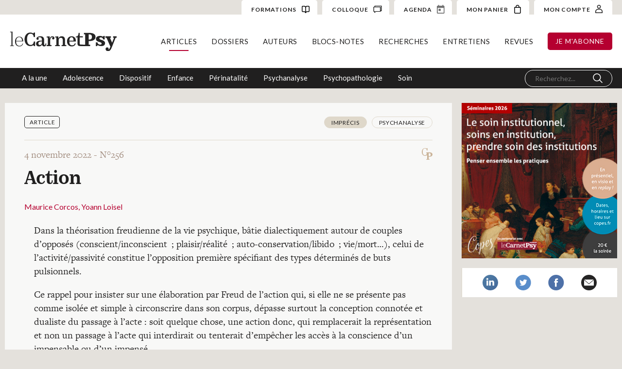

--- FILE ---
content_type: image/svg+xml
request_url: https://carnetpsy.fr/wp-content/themes/1.7.2/images/phone_full.svg?v=1629036001192
body_size: 496
content:
<svg width="24" height="24" xmlns="http://www.w3.org/2000/svg">

 <g>
  <title>background</title>
  <rect fill="none" id="canvas_background" height="402" width="582" y="-1" x="-1"/>
 </g>
 <g>
  <title>Layer 1</title>
  <path fill="#ffffff" id="svg_1" d="m22,16.92l0,3a2,2 0 0 1 -2.18,2a19.79,19.79 0 0 1 -8.63,-3.07a19.5,19.5 0 0 1 -6,-6a19.79,19.79 0 0 1 -3.07,-8.67a2,2 0 0 1 1.99,-2.18l3,0a2,2 0 0 1 2,1.72a12.84,12.84 0 0 0 0.7,2.81a2,2 0 0 1 -0.45,2.11l-1.27,1.27a16,16 0 0 0 6,6l1.27,-1.27a2,2 0 0 1 2.11,-0.45a12.84,12.84 0 0 0 2.81,0.7a2,2 0 0 1 1.72,2.03z"/>
 </g>
</svg>